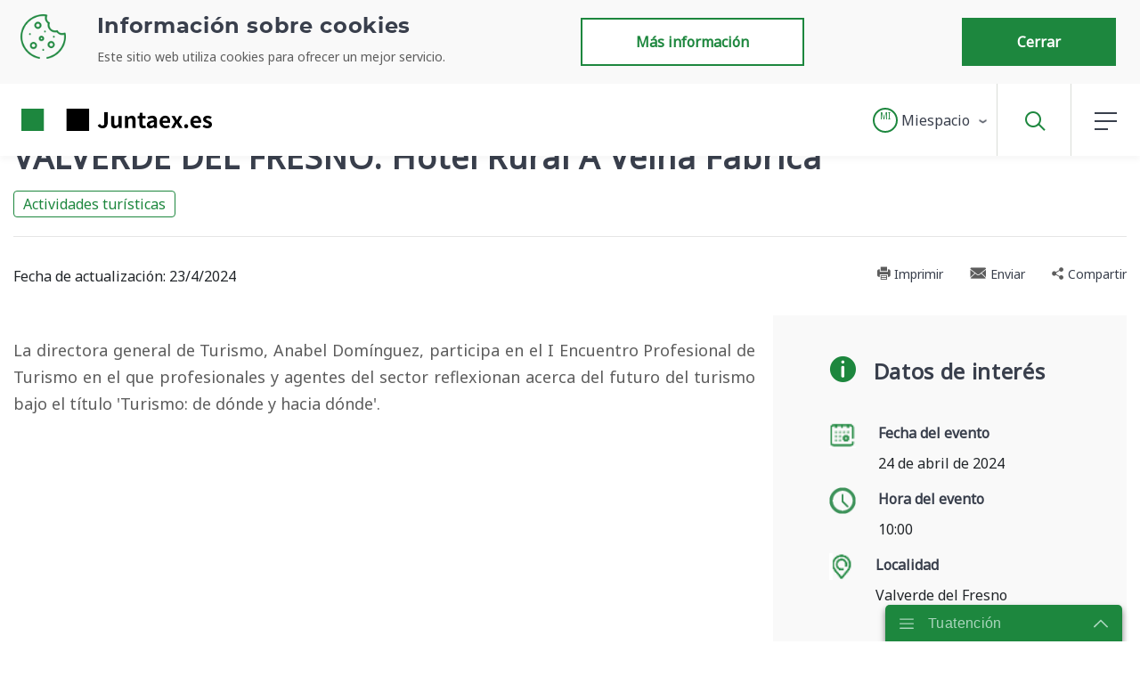

--- FILE ---
content_type: text/css
request_url: https://www.juntaex.es/o/es.juntaex.paoc.presentacion.content.actions/css/main.css?browserId=other&themeId=temacorporativodejuntadeextremadura_WAR_juntaextheme&minifierType=css&languageId=es_ES&b=7210&t=1708080512000
body_size: 18
content:
/*1708080512000*/


--- FILE ---
content_type: text/css
request_url: https://www.juntaex.es/o/es.juntaex.paoc.presentacion.content.rating/css/main.css?browserId=other&themeId=temacorporativodejuntadeextremadura_WAR_juntaextheme&minifierType=css&languageId=es_ES&b=7210&t=1663762474000
body_size: 18
content:
/*1663762474000*/


--- FILE ---
content_type: text/css
request_url: https://www.juntaex.es/o/es.juntaex.paoc.presentacion.content.related.arrows/css/main.css?browserId=other&themeId=temacorporativodejuntadeextremadura_WAR_juntaextheme&minifierType=css&languageId=es_ES&b=7210&t=1678958696000
body_size: 18
content:
/*1678958696000*/


--- FILE ---
content_type: text/css
request_url: https://www.juntaex.es/o/es.juntaex.paoc.persistencia.control.page/css/main.css?browserId=other&themeId=temacorporativodejuntadeextremadura_WAR_juntaextheme&minifierType=css&languageId=es_ES&b=7210&t=1731659140000
body_size: 18
content:
/*1731659140000*/


--- FILE ---
content_type: text/javascript
request_url: https://www.juntaex.es/o/es.juntaex.paoc.presentacion.content.rating/js/main.js?browserId=other&minifierType=js&languageId=es_ES&b=7210&t=1663762474000
body_size: 1423
content:
/*1663762474000*/
var isContentRated=false;var title=$("#title").val();var subtitle=$("#subtitle").val();var idcategorias=$("#idcategorias").val();var idContent=$("#idContent").val();var tipo=$("#tipo").val();$(".rateContentJS").on("click",function(){var rating=$(this).attr("data-rating");rateContent(rating)});
function rateContent(rating){if(!isContentRated){isContentRated=true;console.log("called with rating: "+rating);var authcookie=readCookie("authcookie");var data=JSON.stringify({"authcookie":authcookie,"title":title,"subtitle":subtitle,"idcategorias":idcategorias,"idContent":idContent,"tipo":tipo,"url":location.pathname.split(/[?#]/)[0],"valoracion":rating});rateContentAjax(data,rating)}}
function rateContentAjax(data,rating){$.ajax({type:"POST",url:"/o/paoc/rating/content",data:data,contentType:"application/json; charset\x3dutf-8",dataType:"json",success:function(response){rateContentToastMessage("\u00a1Gracias por darnos tu opini\u00f3n!");$(".emoji .normal").css("opacity","100%");$(".emoji .selected").css("opacity","0%");var selected=$('.emoji[data-rating\x3d"'+rating+'"]');selected.children(".normal").css("opacity","0%");selected.children(".selected").css("opacity","100%")},error:function(response){rateContentToastMessage("No hemos podido procesar esta acci\u00f3n.")}})}
function rateContentToastMessage(message){$(".toast-rating .toast-body").text(message);$(".toast-rating").toast("show")};